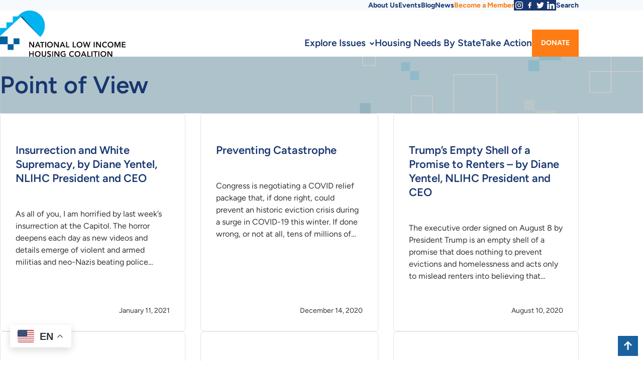

--- FILE ---
content_type: text/html; charset=UTF-8
request_url: https://nlihc.org/resource-type/point-view
body_size: 10819
content:
<!DOCTYPE html>
<html  lang="en" dir="ltr" prefix="og: https://ogp.me/ns#">
  <head>
    <meta charset="utf-8" />
<noscript><style>form.antibot * :not(.antibot-message) { display: none !important; }</style>
</noscript><script async src="/sites/default/files/google_analytics/gtag.js?t910y6"></script>
<script>window.dataLayer = window.dataLayer || [];function gtag(){dataLayer.push(arguments)};gtag("js", new Date());gtag("set", "developer_id.dMDhkMT", true);gtag("config", "UA-53859534-1", {"groups":"default","page_placeholder":"PLACEHOLDER_page_path","allow_ad_personalization_signals":false});</script>
<link rel="canonical" href="https://nlihc.org/resource-type/point-view" />
<meta name="robots" content="index, follow" />
<meta property="og:site_name" content="National Low Income Housing Coalition" />
<meta property="og:type" content="website" />
<meta property="og:url" content="https://nlihc.org/resource-type/point-view" />
<meta property="og:title" content="Point of View" />
<meta property="pin:url" content="https://nlihc.org/resource-type/point-view" />
<meta name="twitter:card" content="summary_large_image" />
<meta name="twitter:site" content="@NLIHC" />
<meta name="twitter:title" content="Point of View" />
<meta name="twitter:creator" content="@NLIHC" />
<meta name="Generator" content="Drupal 10 (https://www.drupal.org)" />
<meta name="MobileOptimized" content="width" />
<meta name="HandheldFriendly" content="true" />
<meta name="viewport" content="width=device-width, initial-scale=1.0" />
<link rel="icon" href="/themes/nlihc/favicon.ico" type="image/png" />

    <title>Point of View | National Low Income Housing Coalition</title>
    <meta name="apple-mobile-web-app-title" content="Point of View | National Low Income Housing Coalition">
    <link rel="preload" href="/themes/nlihc/fonts/Figtree-VariableFont_wght.woff2" as="font" type="font/woff2" crossorigin>
    <link rel="preload" href="/themes/nlihc/fonts/Figtree-Italic-VariableFont_wght.woff2" as="font" type="font/woff2" crossorigin>
    <link rel="stylesheet" media="all" href="/sites/default/files/css/css_z1f2dCPCQQDDOddECX_HBfZFh2-4QvQ8K0mEF1rPL4Q.css?delta=0&amp;language=en&amp;theme=nlihc&amp;include=eJxNiFsOgCAMwC6E7EiGx4ILAwwbKrfXGD_8adqGjJG09ZVqxKqeW8jwc4OXMtUMsY_dsf3SVKYtQOLmHS-i85nJyBTFAt4JmoPwFHhpS4uD8Qb0Piok" />
<link rel="stylesheet" media="all" href="/sites/default/files/css/css_s8SgvXPHpxA8DZrW1iyj4qtAkc7jtKDKhHIDDiVbl88.css?delta=1&amp;language=en&amp;theme=nlihc&amp;include=eJxNiFsOgCAMwC6E7EiGx4ILAwwbKrfXGD_8adqGjJG09ZVqxKqeW8jwc4OXMtUMsY_dsf3SVKYtQOLmHS-i85nJyBTFAt4JmoPwFHhpS4uD8Qb0Piok" />

    
  </head>
  <body class="path-not-frontpage section-taxonomy">
    <a href="#main-content" class="visually-hidden focusable skip-link">Skip to main content</a>
    
      <div class="dialog-off-canvas-main-canvas" data-off-canvas-main-canvas>
    

  
<a name="top" id="top"></a>


  <div class="region-utility">
    <div class="region-utility-inner">
      <nav role="navigation" aria-labelledby="block-utilitymenu-3-menu" id="block-utilitymenu-3" class="block menu--utility-menu">
            
  <h2 class="visually-hidden block__title" id="block-utilitymenu-3-menu">Utility Menu</h2>
  

        
              <ul class="menu menu--top-level">
                    <li class="menu__item">
        <a href="/about" class="menu__link" data-drupal-link-system-path="node/11169">About Us</a>
              </li>
                <li class="menu__item">
        <a href="/events" class="menu__link" data-drupal-link-system-path="node/122856">Events</a>
              </li>
                <li class="menu__item">
        <a href="http://nlihc.wordpress.com/" target="_blank" class="menu__link">Blog</a>
              </li>
                <li class="menu__item">
        <a href="/news" class="menu__link" data-drupal-link-system-path="node/11174">News</a>
              </li>
                <li class="menu__item">
        <a href="https://nlihc.org/membership" class="menu__link">Become a Member</a>
              </li>
                <li class="menu__item">
        <a href="https://www.instagram.com/nlihc/" class="menu__link" target="_blank">Instagram</a>
              </li>
                <li class="menu__item">
        <a href="https://www.facebook.com/NLIHCDC/" class="menu__link" target="_blank">Facebook</a>
              </li>
                <li class="menu__item">
        <a href="https://twitter.com/NLIHC" class="menu__link" target="_blank">Twitter</a>
              </li>
                <li class="menu__item">
        <a href="https://www.linkedin.com/company/national-low-income-housing-coalition/" class="menu__link" target="_blank">LinkedIn</a>
              </li>
                <li class="menu__item">
        <a href="/search" class="menu__link" data-drupal-link-system-path="search">Search</a>
              </li>
        </ul>
  


  </nav>

    </div>
  </div>

<header class="region-header">
	<div class="region-header-inner">
		
        <a class="header-logo-link" href="/" title="Home" rel="home">
      <img class="header-logo" src="/themes/nlihc/logo.svg" alt="National Low Income Housing Coalition" width="250" height="85" />
    </a>
  <div id="block-nlihc-gtranslate" class="block block-nlihc-gtranslate">
  
    
      
<div class="gtranslate_wrapper"></div><script>window.gtranslateSettings = {"switcher_horizontal_position":"left","switcher_vertical_position":"bottom","horizontal_position":"inline","vertical_position":"inline","float_switcher_open_direction":"top","switcher_open_direction":"bottom","default_language":"en","native_language_names":1,"detect_browser_language":0,"add_new_line":1,"select_language_label":"Select Language","flag_size":32,"flag_style":"2d","globe_size":60,"alt_flags":{"en":"usa","pt":"brazil","es":"mexico"},"wrapper_selector":".gtranslate_wrapper","url_structure":"none","custom_domains":null,"languages":["en","ar","zh-CN","fr","es"],"custom_css":""};</script><script>(function(){var js = document.createElement('script');js.setAttribute('src', 'https://cdn.gtranslate.net/widgets/latest/float.js');js.setAttribute('data-gt-orig-url', '/resource-type/point-view');js.setAttribute('data-gt-orig-domain', 'nlihc.org');document.body.appendChild(js);})();</script>
  </div>


		
  <div class="region-navigation-primary">
    
<div class="megamenu-block">
      <nav  class="main navbar navbar-default navbar-we-mega-menu mobile-collapse hover-action menu--main" data-menu-name="main" data-block-theme="nlihc" data-style="Default" data-animation="None" data-delay="" data-duration="" data-autoarrow="" data-alwayshowsubmenu="" data-action="hover" data-mobile-collapse="0">
	<ul  class="we-mega-menu-ul nav nav-tabs">
  <li  class="we-mega-menu-li left dropdown-menu" data-level="0" data-element-type="we-mega-menu-li" description="" data-id="94311a1f-4711-4476-a85a-d8c48e31e908" data-submenu="1" data-hide-sub-when-collapse="" data-group="0" data-class="" data-icon="" data-caption="" data-alignsub="left" data-target="">
      <a class="we-mega-menu-li__link" title="" href="/explore-issues" target="">Explore Issues    </a>
    <div  class="we-mega-menu-submenu meganav" data-element-type="we-mega-menu-submenu" data-submenu-width="" data-class="meganav" style="width: px">
  <div class="we-mega-menu-submenu-inner">
    <div  class="we-mega-menu-row" data-element-type="we-mega-menu-row" data-custom-row="1">
  <div  class="we-mega-menu-col span3" data-element-type="we-mega-menu-col" data-width="3" data-block="policyprorities" data-blocktitle="0" data-hidewhencollapse="" data-class="">
    <div class="type-of-block"><div class="block-inner"><nav role="navigation" aria-labelledby="block-policyprorities-menu" id="block-policyprorities" class="block menu--policy-prorities">
            
  <h2 class="visually-hidden block__title" id="block-policyprorities-menu">Policy Priorities</h2>
  

        
              <ul class="menu menu--top-level">
                    <li class="menu__item">
        <a href="/explore-issues/policy-priorities" class="menu__link" data-drupal-link-system-path="node/11246">Policy Priorities</a>
              </li>
                <li class="menu__item">
        <a href="/explore-issues/projects-campaigns/national-housing-trust-fund" class="menu__link" data-drupal-link-system-path="node/11181">National Housing Trust Fund</a>
              </li>
                <li class="menu__item">
        <a href="/federal-budget-and-spending" class="menu__link" data-drupal-link-system-path="node/11182">Federal Budget &amp; Spending</a>
              </li>
                <li class="menu__item">
        <a href="/explore-issues/policy-priorities/benefit-cuts" class="menu__link" data-drupal-link-system-path="node/11241">Preventing Benefit Cuts</a>
              </li>
                <li class="menu__item">
        <a href="/explore-issues/policy-priorities/fair-housing" class="menu__link" data-drupal-link-system-path="node/11184">Racial Equity &amp; Fair Housing</a>
              </li>
                <li class="menu__item">
        <a href="https://www.nlihc.org/disaster-housing-recovery-research-resilience" class="menu__link">Disaster Housing Recovery</a>
              </li>
                <li class="menu__item">
        <a href="/explore-issues/policy-priorities/housing-and-criminal-justice" class="menu__link" data-drupal-link-system-path="node/11186">Housing &amp; Criminal Justice</a>
              </li>
                <li class="menu__item">
        <a href="/explore-issues/policy-priorities/native-american-housing" class="menu__link" data-drupal-link-system-path="node/11187">Native American Housing</a>
              </li>
                <li class="menu__item">
        <a href="/explore-issues/policy-priorities/rural-housing" class="menu__link" data-drupal-link-system-path="node/11189">Rural Housing</a>
              </li>
                <li class="menu__item">
        <a href="/explore-issues/housing-programs/tax-reform" class="menu__link" data-drupal-link-system-path="node/11208">Housing-Related Tax Credits</a>
              </li>
        </ul>
  


  </nav>
</div></div>

</div>
<div  class="we-mega-menu-col span2" data-element-type="we-mega-menu-col" data-width="2" data-block="projectscampaigns" data-blocktitle="1" data-hidewhencollapse="" data-class="">
    <div class="type-of-block"><div class="block-inner"><h2>Projects & Campaigns</h2><nav role="navigation" aria-labelledby="block-projectscampaigns-menu" id="block-projectscampaigns" class="block menu--projects-campaigns">
            
  <h2 class="visually-hidden block__title" id="block-projectscampaigns-menu">Projects &amp; Campaigns</h2>
  

        
              <ul class="menu menu--top-level">
                    <li class="menu__item">
        <a href="/explore-issues/projects-campaigns" class="menu__link" data-drupal-link-system-path="node/11231">Other Projects &amp; Campaigns</a>
              </li>
                <li class="menu__item">
        <a href="/explore-issues/projects-campaigns/opportunity-starts-home" class="menu__link" data-drupal-link-system-path="node/13661">Opportunity Starts at Home</a>
              </li>
                <li class="menu__item">
        <a href="/disaster-housing-recovery-research-resilience" class="menu__link" data-drupal-link-system-path="node/99906">Disaster Housing Recovery</a>
              </li>
                <li class="menu__item">
        <a href="/explore-issues/projects-campaigns/our-homes-our-votes" class="menu__link" data-drupal-link-system-path="node/11201">Civic Engagement: Our Homes, Our Votes</a>
              </li>
                <li class="menu__item">
        <a href="/housed" title="hoUsed Campaign" class="menu__link" data-drupal-link-system-path="node/123861">HoUSed</a>
              </li>
                <li class="menu__item">
        <a href="/tenant-engagement-and-resources" class="menu__link" data-drupal-link-system-path="node/120906">Tenant Engagement and Resources</a>
              </li>
                <li class="menu__item">
        <a href="/ideas" class="menu__link" data-drupal-link-system-path="node/33561">IDEAS - Racial Equity</a>
              </li>
                <li class="menu__item">
        <a href="/state-and-local-innovation" class="menu__link" data-drupal-link-system-path="node/98616">State and Local Innovation</a>
              </li>
        </ul>
  


  </nav>
</div></div>

</div>
<div  class="we-mega-menu-col span2" data-element-type="we-mega-menu-col" data-width="2" data-block="housingprograms" data-blocktitle="1" data-hidewhencollapse="" data-class="">
    <div class="type-of-block"><div class="block-inner"><h2>Housing Programs</h2><nav role="navigation" aria-labelledby="block-housingprograms-menu" id="block-housingprograms" class="block menu--housing-programs">
            
  <h2 class="visually-hidden block__title" id="block-housingprograms-menu">Housing Programs</h2>
  

        
              <ul class="menu menu--top-level">
                    <li class="menu__item">
        <a href="/explore-issues/housing-programs/public-housing" class="menu__link" data-drupal-link-system-path="node/11204">Public Housing</a>
              </li>
                <li class="menu__item">
        <a href="/explore-issues/housing-programs/vouchers" class="menu__link" data-drupal-link-system-path="node/11205">Housing Choice Vouchers</a>
              </li>
                <li class="menu__item">
        <a href="/explore-issues/housing-programs/project-based-housing" class="menu__link" data-drupal-link-system-path="node/11206">Project-Based Housing</a>
              </li>
                <li class="menu__item">
        <a href="/explore-issues/housing-programs/home-investment-partnerships-program" class="menu__link" data-drupal-link-system-path="node/11207">HOME Investment Partnerships Program</a>
              </li>
                <li class="menu__item">
        <a href="/explore-issues/housing-programs/tax-reform" class="menu__link" data-drupal-link-system-path="node/11208">Housing-Related Tax Credits</a>
              </li>
                <li class="menu__item">
        <a href="/explore-issues/housing-programs/housing-first" class="menu__link" data-drupal-link-system-path="node/36246">Housing First</a>
              </li>
                <li class="menu__item">
        <a href="/explore-issues/projects-campaigns/national-housing-trust-fund" class="menu__link" data-drupal-link-system-path="node/11181">National Housing Trust Fund</a>
              </li>
        </ul>
  


  </nav>
</div></div>

</div>
<div  class="we-mega-menu-col span2" data-element-type="we-mega-menu-col" data-width="2" data-block="publicationsresearch" data-blocktitle="0" data-hidewhencollapse="" data-class="">
    <div class="type-of-block"><div class="block-inner"><nav role="navigation" aria-labelledby="block-publicationsresearch-menu" id="block-publicationsresearch" class="block menu--publications-research">
            
  <h2 class="visually-hidden block__title" id="block-publicationsresearch-menu">Publications &amp; Research</h2>
  

        
              <ul class="menu menu--top-level">
                    <li class="menu__item">
        <a href="/explore-issues/publications-research" class="menu__link" data-drupal-link-system-path="node/11209">Publications &amp; Research</a>
              </li>
                <li class="menu__item">
        <a href="/explore-issues/publications-research/research" class="menu__link" data-drupal-link-system-path="node/11210">Research</a>
              </li>
                <li class="menu__item">
        <a href="/oor" class="menu__link" data-drupal-link-system-path="node/50021">Out of Reach</a>
              </li>
                <li class="menu__item">
        <a href="/gap" class="menu__link" data-drupal-link-system-path="node/11221">The Gap</a>
              </li>
                <li class="menu__item">
        <a href="/explore-issues/publications-research/memo-to-members" class="menu__link" data-drupal-link-system-path="node/11219">Memo to Members and Partners</a>
              </li>
                <li class="menu__item">
        <a href="https://nlihc.org/theconnection" class="menu__link">The Connection</a>
              </li>
                <li class="menu__item">
        <a href="https://nlihc.org/explore-issues/publications-research/advocates-guide" class="menu__link">Advocates’ Guide</a>
              </li>
                <li class="menu__item">
        <a href="/explore-issues/publications-research/tenant-talk" class="menu__link" data-drupal-link-system-path="node/12851">Tenant Talk</a>
              </li>
                <li class="menu__item">
        <a href="https://nlihc.org/coronavirus-and-housing-homelessness" class="menu__link">Coronavirus, Housing, &amp; Homelessness </a>
              </li>
                <li class="menu__item">
        <a href="https://nlihc.org/working-groupcalls" class="menu__link">Working Group/Calls</a>
              </li>
        </ul>
  


  </nav>
</div></div>

</div>
<div  class="we-mega-menu-col span2" data-element-type="we-mega-menu-col" data-width="2" data-block="whywecare" data-blocktitle="1" data-hidewhencollapse="" data-class="">
    <div class="type-of-block"><div class="block-inner"><h2>Why We Care</h2><nav role="navigation" aria-labelledby="block-whywecare-menu" id="block-whywecare" class="block menu--why-we-care">
            
  <h2 class="visually-hidden block__title" id="block-whywecare-menu">Why We Care</h2>
  

        
              <ul class="menu menu--top-level">
                    <li class="menu__item">
        <a href="/explore-issues/why-we-care/problem" class="menu__link" data-drupal-link-system-path="node/11216">The Problem</a>
              </li>
                <li class="menu__item">
        <a href="/explore-issues/why-we-care/solution" class="menu__link" data-drupal-link-system-path="node/11217">The Solution</a>
              </li>
        </ul>
  


  </nav>
</div></div>

</div>

</div>
<div  class="we-mega-menu-row" data-element-type="we-mega-menu-row" data-custom-row="1">
  <div  class="we-mega-menu-col" data-element-type="we-mega-menu-col">
  <ul class="nav nav-tabs subul">
  
</ul>
</div>

</div>
<div  class="we-mega-menu-row" data-element-type="we-mega-menu-row" data-custom-row="1">
  <div  class="we-mega-menu-col" data-element-type="we-mega-menu-col">
  <ul class="nav nav-tabs subul">
  
</ul>
</div>

</div>
<div  class="we-mega-menu-row" data-element-type="we-mega-menu-row" data-custom-row="1">
  <div  class="we-mega-menu-col" data-element-type="we-mega-menu-col">
  <ul class="nav nav-tabs subul">
  
</ul>
</div>

</div>
<div  class="we-mega-menu-row" data-element-type="we-mega-menu-row" data-custom-row="1">
  <div  class="we-mega-menu-col" data-element-type="we-mega-menu-col">
  <ul class="nav nav-tabs subul">
  
</ul>
</div>

</div>

  </div>
</div>
</li><li  class="we-mega-menu-li" data-level="0" data-element-type="we-mega-menu-li" description="" data-id="82697875-0768-45c8-a322-09266b7b3eb0" data-submenu="0" data-hide-sub-when-collapse="" data-group="0" data-class="" data-icon="" data-caption="" data-alignsub="" data-target="">
      <a class="we-mega-menu-li__link" title="" href="/housing-needs-by-state" target="">Housing Needs By State    </a>
    
</li><li  class="we-mega-menu-li" data-level="0" data-element-type="we-mega-menu-li" description="" data-id="71b51951-9652-44da-8e3c-1b27f34a5241" data-submenu="0" data-hide-sub-when-collapse="" data-group="0" data-class="" data-icon="" data-caption="" data-alignsub="" data-target="">
      <a class="we-mega-menu-li__link" title="" href="/take-action" target="">Take Action    </a>
    
</li><li  class="we-mega-menu-li button" data-level="0" data-element-type="we-mega-menu-li" description="" data-id="e735e6e9-f96b-4e82-b227-49d80b74b95c" data-submenu="0" data-hide-sub-when-collapse="" data-group="0" data-class="button" data-icon="" data-caption="" data-alignsub="" data-target="">
      <a class="we-mega-menu-li__link" title="" href="https://nlihc.org/donate" target="">Donate    </a>
    
</li>
</ul>
</nav>
  </div>

  </div>

		<button class="navigation-toggle" aria-controls="navigation-mobile">Menu</button>
	</div>
</div>


  <div id="navigation-mobile" class="region-navigation-mobile">
    
<div class="megamenu-block">
      <nav  class="mobile-navigation navbar navbar-default navbar-we-mega-menu mobile-collapse click-action menu--main" data-menu-name="mobile-navigation" data-block-theme="nlihc" data-style="Default" data-animation="None" data-delay="" data-duration="" data-autoarrow="" data-alwayshowsubmenu="1" data-action="clicked" data-mobile-collapse="1">
	<ul  class="we-mega-menu-ul nav nav-tabs">
  <li  class="we-mega-menu-li dropdown-menu" data-level="0" data-element-type="we-mega-menu-li" description="" data-id="e2fca51a-3c6b-432e-bd6b-caa0e4001c64" data-submenu="1" data-hide-sub-when-collapse="" data-group="0" data-class="" data-icon="" data-caption="" data-alignsub="" data-target="">
      <a class="we-mega-menu-li__link" title="" href="/explore-issues" target="">Explore Issues    </a>
    <div  class="we-mega-menu-submenu" data-element-type="we-mega-menu-submenu" data-submenu-width="" data-class="" style="width: px">
  <div class="we-mega-menu-submenu-inner">
    <div  class="we-mega-menu-row" data-element-type="we-mega-menu-row" data-custom-row="1">
  <div  class="we-mega-menu-col span12" data-element-type="we-mega-menu-col" data-width="12" data-block="policyprioritiessidebar" data-blocktitle="0" data-hidewhencollapse="" data-class="">
    <div class="type-of-block"><div class="block-inner"><nav role="navigation" aria-labelledby="block-policyprioritiessidebar-menu" id="block-policyprioritiessidebar" class="block menu--policy-priorities-sidebar">
            
  <h2 class="visually-hidden block__title" id="block-policyprioritiessidebar-menu">Policy Priorities</h2>
  

        
              <ul class="menu menu--top-level">
                    <li class="menu__item">
        <a href="/explore-issues/policy-priorities" class="menu__link" data-drupal-link-system-path="node/11246">Policy Priorities</a>
              </li>
                <li class="menu__item menu__item--collapsed">
        <a href="/explore-issues/projects-campaigns/national-housing-trust-fund" class="menu__link" data-drupal-link-system-path="node/11181">National Housing Trust Fund</a>
              </li>
                <li class="menu__item">
        <a href="/federal-budget-and-spending" class="menu__link" data-drupal-link-system-path="node/11182">Federal Budget &amp; Spending</a>
              </li>
                <li class="menu__item">
        <a href="/explore-issues/policy-priorities/benefit-cuts" class="menu__link" data-drupal-link-system-path="node/11241">Preventing Benefit Cuts</a>
              </li>
                <li class="menu__item menu__item--collapsed">
        <a href="/explore-issues/policy-priorities/fair-housing" class="menu__link" data-drupal-link-system-path="node/11184">Fair Housing</a>
              </li>
                <li class="menu__item">
        <a href="/explore-issues/policy-priorities/housing-and-criminal-justice" class="menu__link" data-drupal-link-system-path="node/11186">Housing &amp; Criminal Justice</a>
              </li>
                <li class="menu__item">
        <a href="/explore-issues/policy-priorities/native-american-housing" class="menu__link" data-drupal-link-system-path="node/11187">Native American Housing</a>
              </li>
                <li class="menu__item">
        <a href="/explore-issues/policy-priorities/rural-housing" class="menu__link" data-drupal-link-system-path="node/11189">Rural Housing</a>
              </li>
                <li class="menu__item">
        <a href="/explore-issues/housing-programs/tax-reform" class="menu__link" data-drupal-link-system-path="node/11208">Housing-Related Tax Credits</a>
              </li>
        </ul>
  


  </nav>
</div></div>

</div>

</div>
<div  class="we-mega-menu-row" data-element-type="we-mega-menu-row" data-custom-row="1">
  <div  class="we-mega-menu-col span12" data-element-type="we-mega-menu-col" data-width="12" data-block="projectscampaignssidebar" data-blocktitle="0" data-hidewhencollapse="" data-class="">
    <div class="type-of-block"><div class="block-inner"><nav role="navigation" aria-labelledby="block-projectscampaignssidebar-menu" id="block-projectscampaignssidebar" class="block menu--projects-campaigns-sidebar">
      
  <h2 id="block-projectscampaignssidebar-menu" class="block__title">Projects &amp; Campaigns</h2>
  

        
              <ul class="menu menu--top-level">
                    <li class="menu__item menu__item--collapsed">
        <a href="/explore-issues/projects-campaigns/national-housing-trust-fund" class="menu__link" data-drupal-link-system-path="node/11181">National Housing Trust Fund</a>
              </li>
                <li class="menu__item">
        <a href="/housing-trust-fund-project" class="menu__link" data-drupal-link-system-path="node/126456">Housing Trust Fund Project</a>
              </li>
                <li class="menu__item">
        <a href="/explore-issues/projects-campaigns/state-partner-project" class="menu__link" data-drupal-link-system-path="node/11194">State &amp; Tribal Partners</a>
              </li>
                <li class="menu__item menu__item--collapsed">
        <a href="/explore-issues/projects-campaigns/campaign-housing-and-community-development-funding" class="menu__link" data-drupal-link-system-path="node/11195">Campaign for Housing and Community Development Funding</a>
              </li>
                <li class="menu__item">
        <a href="/explore-issues/projects-campaigns/opportunity-starts-home" class="menu__link" data-drupal-link-system-path="node/13661">Opportunity Starts at Home</a>
              </li>
                <li class="menu__item">
        <a href="/explore-issues/projects-campaigns/our-homes-our-votes" class="menu__link" data-drupal-link-system-path="node/11201">Civic Engagement: Our Homes, Our Votes</a>
              </li>
                <li class="menu__item">
        <a href="/housed" title="hoUsed Campaign" class="menu__link" data-drupal-link-system-path="node/123861">HoUSed</a>
              </li>
                <li class="menu__item">
        <a href="https://www.nlihc.org/ideas" class="menu__link">IDEAS</a>
              </li>
                <li class="menu__item">
        <a href="https://nlihc.org/state-and-local-innovation" class="menu__link">State and Local Innovation</a>
              </li>
        </ul>
  


  </nav>
</div></div>

</div>

</div>
<div  class="we-mega-menu-row" data-element-type="we-mega-menu-row" data-custom-row="1">
  <div  class="we-mega-menu-col span12" data-element-type="we-mega-menu-col" data-width="12" data-block="housingprograms" data-blocktitle="1" data-hidewhencollapse="" data-class="">
    <div class="type-of-block"><div class="block-inner"><h2>Housing Programs</h2><nav role="navigation" aria-labelledby="block-housingprograms-menu" id="block-housingprograms" class="block menu--housing-programs">
            
  <h2 class="visually-hidden block__title" id="block-housingprograms-menu">Housing Programs</h2>
  

        
              <ul class="menu menu--top-level">
                    <li class="menu__item">
        <a href="/explore-issues/housing-programs/public-housing" class="menu__link" data-drupal-link-system-path="node/11204">Public Housing</a>
              </li>
                <li class="menu__item">
        <a href="/explore-issues/housing-programs/vouchers" class="menu__link" data-drupal-link-system-path="node/11205">Housing Choice Vouchers</a>
              </li>
                <li class="menu__item">
        <a href="/explore-issues/housing-programs/project-based-housing" class="menu__link" data-drupal-link-system-path="node/11206">Project-Based Housing</a>
              </li>
                <li class="menu__item">
        <a href="/explore-issues/housing-programs/home-investment-partnerships-program" class="menu__link" data-drupal-link-system-path="node/11207">HOME Investment Partnerships Program</a>
              </li>
                <li class="menu__item">
        <a href="/explore-issues/housing-programs/tax-reform" class="menu__link" data-drupal-link-system-path="node/11208">Housing-Related Tax Credits</a>
              </li>
                <li class="menu__item">
        <a href="/explore-issues/housing-programs/housing-first" class="menu__link" data-drupal-link-system-path="node/36246">Housing First</a>
              </li>
                <li class="menu__item">
        <a href="/explore-issues/projects-campaigns/national-housing-trust-fund" class="menu__link" data-drupal-link-system-path="node/11181">National Housing Trust Fund</a>
              </li>
        </ul>
  


  </nav>
</div></div>

</div>

</div>
<div  class="we-mega-menu-row" data-element-type="we-mega-menu-row" data-custom-row="1">
  <div  class="we-mega-menu-col span12" data-element-type="we-mega-menu-col" data-width="12" data-block="publicationsresearchmobile" data-blocktitle="0" data-hidewhencollapse="" data-class="">
    <div class="type-of-block"><div class="block-inner"><nav role="navigation" aria-labelledby="block-publicationsresearchmobile-menu" id="block-publicationsresearchmobile" class="block menu--publications-research-mobil">
            
  <h2 class="visually-hidden block__title" id="block-publicationsresearchmobile-menu">Publications &amp; Research Mobile</h2>
  

        
              <ul class="menu menu--top-level">
                    <li class="menu__item">
        <a href="/explore-issues/publications-research" class="menu__link" data-drupal-link-system-path="node/11209">Publications &amp; Research</a>
              </li>
                <li class="menu__item menu__item--collapsed">
        <a href="/explore-issues/publications-research/research" class="menu__link" data-drupal-link-system-path="node/11210">Research</a>
              </li>
                <li class="menu__item">
        <a href="https://reports.nlihc.org/oor" target="_blank" class="menu__link">Out of Reach</a>
              </li>
                <li class="menu__item">
        <a href="https://reports.nlihc.org/gap" target="_blank" class="menu__link">The Gap</a>
              </li>
                <li class="menu__item">
        <a href="/explore-issues/publications-research/memo-to-members" class="menu__link" data-drupal-link-system-path="node/11219">Memo to Members and Partners</a>
              </li>
                <li class="menu__item">
        <a href="/explore-issues/publications-research/tenant-talk" class="menu__link" data-drupal-link-system-path="node/12851">Tenant Talk</a>
              </li>
        </ul>
  


  </nav>
</div></div>

</div>

</div>
<div  class="we-mega-menu-row" data-element-type="we-mega-menu-row" data-custom-row="1">
  <div  class="we-mega-menu-col span12" data-element-type="we-mega-menu-col" data-width="12" data-block="whywecare" data-blocktitle="1" data-hidewhencollapse="" data-class="">
    <div class="type-of-block"><div class="block-inner"><h2>Why We Care</h2><nav role="navigation" aria-labelledby="block-whywecare-menu" id="block-whywecare" class="block menu--why-we-care">
            
  <h2 class="visually-hidden block__title" id="block-whywecare-menu">Why We Care</h2>
  

        
              <ul class="menu menu--top-level">
                    <li class="menu__item">
        <a href="/explore-issues/why-we-care/problem" class="menu__link" data-drupal-link-system-path="node/11216">The Problem</a>
              </li>
                <li class="menu__item">
        <a href="/explore-issues/why-we-care/solution" class="menu__link" data-drupal-link-system-path="node/11217">The Solution</a>
              </li>
        </ul>
  


  </nav>
</div></div>

</div>

</div>

  </div>
</div>
</li><li  class="we-mega-menu-li" data-level="0" data-element-type="we-mega-menu-li" description="COVID-19 &amp; Housing/Homelessness" data-id="1b0750d9-714a-45c1-9898-4536d68c9c5c" data-submenu="0" data-hide-sub-when-collapse="" data-group="0" data-class="" data-icon="" data-caption="" data-alignsub="" data-target="">
      <a class="we-mega-menu-li__link" title="" href="/housed" target="">HoUSed    </a>
    
</li><li  class="we-mega-menu-li" data-level="0" data-element-type="we-mega-menu-li" description="" data-id="e5641302-5e84-41d7-8d7e-4138d8cd3dfa" data-submenu="0" data-hide-sub-when-collapse="" data-group="0" data-class="" data-icon="" data-caption="" data-alignsub="" data-target="">
      <a class="we-mega-menu-li__link" title="" href="/housing-needs-by-state" target="">Housing Needs By State    </a>
    
</li><li  class="we-mega-menu-li" data-level="0" data-element-type="we-mega-menu-li" description="" data-id="90ffc32d-c3f1-42ee-b592-1cb54877ebc4" data-submenu="0" data-hide-sub-when-collapse="" data-group="0" data-class="" data-icon="" data-caption="" data-alignsub="" data-target="">
      <a class="we-mega-menu-li__link" title="" href="/take-action" target="">Take Action    </a>
    
</li><li  class="we-mega-menu-li button" data-level="0" data-element-type="we-mega-menu-li" description="" data-id="63c71300-4ab9-4f63-85f4-8b9318faa2db" data-submenu="0" data-hide-sub-when-collapse="" data-group="0" data-class="button" data-icon="" data-caption="" data-alignsub="" data-target="">
      <a class="we-mega-menu-li__link" title="" href="/membership" target="">Become a Member    </a>
    
</li><li  class="we-mega-menu-li dropdown-menu" data-level="0" data-element-type="we-mega-menu-li" description="" data-id="8ffa3f53-c0cd-4bf0-bdaf-56fdfb87da27" data-submenu="1" data-hide-sub-when-collapse="" data-group="0" data-class="" data-icon="" data-caption="" data-alignsub="" data-target="">
      <a class="we-mega-menu-li__link" title="" href="/about" target="">About Us    </a>
    <div  class="we-mega-menu-submenu" data-element-type="we-mega-menu-submenu" data-submenu-width="" data-class="" style="width: px">
  <div class="we-mega-menu-submenu-inner">
    <div  class="we-mega-menu-row" data-element-type="we-mega-menu-row" data-custom-row="1">
  <div  class="we-mega-menu-col span12" data-element-type="we-mega-menu-col" data-width="12" data-block="mobileaboutus" data-blocktitle="0" data-hidewhencollapse="" data-class="">
    <div class="type-of-block"><div class="block-inner"><nav role="navigation" aria-labelledby="block-mobileaboutus-menu" id="block-mobileaboutus" class="block menu--mobile-about-us">
            
  <h2 class="visually-hidden block__title" id="block-mobileaboutus-menu">Mobile About Us</h2>
  

        
              <ul class="menu menu--top-level">
                    <li class="menu__item">
        <a href="/about/contact" class="menu__link" data-drupal-link-system-path="node/11236">Contact</a>
              </li>
                <li class="menu__item">
        <a href="https://nlihc.org/about/nlihc-board" class="menu__link">Board of Directors</a>
              </li>
                <li class="menu__item">
        <a href="/major-donors" class="menu__link">Major Donors</a>
              </li>
                <li class="menu__item">
        <a href="/special-members" class="menu__link">Special Members</a>
              </li>
                <li class="menu__item">
        <a href="/about/opportunities" class="menu__link" data-drupal-link-system-path="node/7160">Job Opportunities</a>
              </li>
                <li class="menu__item">
        <a href="/about/history" class="menu__link" data-drupal-link-system-path="node/8">History</a>
              </li>
        </ul>
  


  </nav>
</div></div>

</div>

</div>

  </div>
</div>
</li>
</ul>
</nav>
  </div>
<nav role="navigation" aria-labelledby="block-mobileutilitynavigation-menu" id="block-mobileutilitynavigation" class="block menu--mobile-utility-navigation">
            
  <h2 class="visually-hidden block__title" id="block-mobileutilitynavigation-menu">Mobile Utility Navigation</h2>
  

        
              <ul class="menu menu--top-level">
                    <li class="menu__item">
        <a href="/webinars-events" class="menu__link" data-drupal-link-system-path="node/11170">Webinars &amp; Events</a>
              </li>
                <li class="menu__item">
        <a href="http://nlihc.wordpress.com/" target="_blank" class="menu__link">Blog</a>
              </li>
                <li class="menu__item">
        <a href="/news" class="menu__link" data-drupal-link-system-path="node/11174">News</a>
              </li>
                <li class="menu__item">
        <a href="/search" class="menu__link" data-drupal-link-system-path="search">Search</a>
              </li>
                <li class="menu__item">
        <a href="https://www.facebook.com/NLIHCDC/" class="menu__link" target="_blank">Facebook</a>
              </li>
                <li class="menu__item">
        <a href="https://www.instagram.com/nlihc/" class="menu__link" target="_blank">Instagram</a>
              </li>
                <li class="menu__item">
        <a href="https://x.com/NLIHC" class="menu__link" target="_blank">X</a>
              </li>
                <li class="menu__item">
        <a href="https://www.linkedin.com/company/national-low-income-housing-coalition/" class="menu__link" target="_blank">LinkedIn</a>
              </li>
        </ul>
  


  </nav>

  </div>



  <div class="page-hero page-hero--bg-default" >
    <div class="page-hero__content container">
          

      <div class="page-hero__body">
                <div class="page-hero__text">
          <h1 class="page-hero__title">Point of View</h1>
                            </div>
      </div>
    </div>
  </div>


<main id="main-content" class="main-container ">

    
  
  <div class="region-content">
    <div data-drupal-messages-fallback class="hidden"></div><div class="views-element-container"><div class="invade-hero js-view-dom-id-62de92bc6494ab9680365ed684d1c71c0b9b7d21280ba2e6036ebe2b93c9f825 view-taxonomy-term">
  
  
  

      <div class="view__header">
      <div>
  
    
  
</div>

    </div>
  
  
  

    <div class="views-content views-view-grid horizontal cols-3 clearfix">
            <div class="row row-eq-height">
                  <div class="col-md-4 col-sm-12 views-col col-1"><div class="grid-attachment-item feature-item">
  <article class="feature">
    
    <div class="feature__body boxed boxed--border">
      <h4><a href="/resource/insurrection-and-white-supremacy-diane-yentel-nlihc-president-and-ceo" hreflang="en">Insurrection and White Supremacy, by Diane Yentel, NLIHC President and CEO</a></h4>
      <div class="feature__meta">
       <p class="excerpt">As all of you, I am horrified by last week’s insurrection at the Capitol. The horror deepens each day as new videos and details emerge of violent and armed militias and neo-Nazis beating police…</p>
      <span class="date"> <time datetime="2021-01-11T11:07:17-05:00">January 11, 2021</time>
</span>
      </div>
    </div>
  </article>
</div></div>
                  <div class="col-md-4 col-sm-12 views-col col-2"><div class="grid-attachment-item feature-item">
  <article class="feature">
    
    <div class="feature__body boxed boxed--border">
      <h4><a href="/resource/preventing-catastrophe" hreflang="en">Preventing Catastrophe</a></h4>
      <div class="feature__meta">
       <p class="excerpt">Congress is negotiating a COVID relief package that, if done right, could prevent an historic eviction crisis during a surge in COVID-19 this winter. If done wrong, or not at all, tens of millions of…</p>
      <span class="date"> <time datetime="2020-12-14T11:49:06-05:00">December 14, 2020</time>
</span>
      </div>
    </div>
  </article>
</div></div>
                  <div class="col-md-4 col-sm-12 views-col col-3"><div class="grid-attachment-item feature-item">
  <article class="feature">
    
    <div class="feature__body boxed boxed--border">
      <h4><a href="/resource/trumps-empty-shell-promise-renters-diane-yentel-nlihc-president-and-ceo" hreflang="en">Trump’s Empty Shell of a Promise to Renters – by Diane Yentel, NLIHC President and CEO</a></h4>
      <div class="feature__meta">
       <p class="excerpt">The executive order signed on August 8 by President Trump is an empty shell of a promise that does nothing to prevent evictions and homelessness and acts only to mislead renters into believing that…</p>
      <span class="date"> <time datetime="2020-08-10T11:47:48-04:00">August 10, 2020</time>
</span>
      </div>
    </div>
  </article>
</div></div>
              </div>
          <div class="row row-eq-height">
                  <div class="col-md-4 col-sm-12 views-col col-1"><div class="grid-attachment-item feature-item">
  <article class="feature">
    
    <div class="feature__body boxed boxed--border">
      <h4><a href="/resource/point-view-were-running-out-time-diane-yentel-nlihc-president-and-ceo" hreflang="en">Point of View: We’re Running Out of Time – By Diane Yentel, NLIHC President and CEO</a></h4>
      <div class="feature__meta">
       <p class="excerpt">Congress returns to work today, with very little time left to negotiate and enact the next coronavirus emergency spending bill. Without a significant and sustained federal intervention, between 19…</p>
      <span class="date"> <time datetime="2020-07-20T10:33:44-04:00">July 20, 2020</time>
</span>
      </div>
    </div>
  </article>
</div></div>
                  <div class="col-md-4 col-sm-12 views-col col-2"><div class="grid-attachment-item feature-item">
  <article class="feature">
    
    <div class="feature__body boxed boxed--border">
      <h4><a href="/resource/housing-justice-racial-justice-diane-yentel-nlihc-president-and-ceo" hreflang="en">Housing Justice is Racial Justice – by Diane Yentel, NLIHC President and CEO</a></h4>
      <div class="feature__meta">
       <p class="excerpt">This is an extraordinarily challenging time: police killings of Black men and women;&nbsp;a global pandemic disproportionately harming and killing people of color; Depression-era unemployment levels…</p>
      <span class="date"> <time datetime="2020-06-08T11:24:40-04:00">June 8, 2020</time>
</span>
      </div>
    </div>
  </article>
</div></div>
                  <div class="col-md-4 col-sm-12 views-col col-3"><div class="grid-attachment-item feature-item">
  <article class="feature">
    
    <div class="feature__body boxed boxed--border">
      <h4><a href="/resource/rent-due-diane-yentel-nlihc-president-and-ceo" hreflang="en">Rent is Due – by Diane Yentel, NLIHC President and CEO</a></h4>
      <div class="feature__meta">
       <p class="excerpt">Rent is due today, and millions of people in America can’t afford to pay. Without a significant federal intervention, a wave of evictions and a spike in homelessness will devastate individuals,…</p>
      <span class="date"> <time datetime="2020-06-01T08:12:37-04:00">June 1, 2020</time>
</span>
      </div>
    </div>
  </article>
</div></div>
              </div>
          <div class="row row-eq-height">
                  <div class="col-md-4 col-sm-12 views-col col-1"><div class="grid-attachment-item feature-item">
  <article class="feature">
    
    <div class="feature__body boxed boxed--border">
      <h4><a href="/resource/we-have-work-do" hreflang="en">We Have Work to Do</a></h4>
      <div class="feature__meta">
       <p class="excerpt">It has been a terrible week in our country. Many of us are reeling from the horror and heartbreak of the brutal killings of George Floyd and Breonna Taylor. I join the demand for the police…</p>
      <span class="date"> <time datetime="2020-05-30T13:07:56-04:00">May 30, 2020</time>
</span>
      </div>
    </div>
  </article>
</div></div>
                  <div class="col-md-4 col-sm-12 views-col col-2"><div class="grid-attachment-item feature-item">
  <article class="feature">
    
    <div class="feature__body boxed boxed--border">
      <h4><a href="/resource/end-beginning-diane-yentel-nlihc-president-and-ceo" hreflang="en">The End of the Beginning – by Diane Yentel, NLIHC President and CEO</a></h4>
      <div class="feature__meta">
       <p class="excerpt">During this extraordinary and challenging time, I have been awed and inspired by so many of you – by your perseverance, advocacy, creativity and commitment. Many of you are frontline workers, working…</p>
      <span class="date"> <time datetime="2020-03-30T11:28:46-04:00">March 30, 2020</time>
</span>
      </div>
    </div>
  </article>
</div></div>
                  <div class="col-md-4 col-sm-12 views-col col-3"><div class="grid-attachment-item feature-item">
  <article class="feature">
    
    <div class="feature__body boxed boxed--border">
      <h4><a href="/resource/housing-health-care-diane-yentel-nlihc-president-and-ceo" hreflang="en">Housing is Health Care – by Diane Yentel, NLIHC President and CEO</a></h4>
      <div class="feature__meta">
       <p class="excerpt">Congress is about to pass an emergency spending bill that neglects the urgent needs of people experiencing homelessness, a glaring and appalling oversight. People experiencing homelessness are at…</p>
      <span class="date"> <time datetime="2020-03-16T09:13:44-04:00">March 16, 2020</time>
</span>
      </div>
    </div>
  </article>
</div></div>
              </div>
          <div class="row row-eq-height">
                  <div class="col-md-4 col-sm-12 views-col col-1"><div class="grid-attachment-item feature-item">
  <article class="feature">
    
    <div class="feature__body boxed boxed--border">
      <h4><a href="/resource/point-view-dissatisfied-nlihc-president-and-ceo-diane-yentel" hreflang="en">Point of View: Dissatisfied – by NLIHC President and CEO Diane Yentel</a></h4>
      <div class="feature__meta">
       <p class="excerpt">Yesterday we as a nation honored Dr. Martin Luther King, Jr. As I do every year, I reflected on his work, his words, and what they require of us. What better way to honor Dr. King than continuing his…</p>
      <span class="date"> <time datetime="2020-01-21T11:54:01-05:00">January 21, 2020</time>
</span>
      </div>
    </div>
  </article>
</div></div>
                  <div class="col-md-4 col-sm-12 views-col col-2"><div class="grid-attachment-item feature-item">
  <article class="feature">
    
    <div class="feature__body boxed boxed--border">
      <h4><a href="/resource/point-view-diane-yentel-remembering-shauna-sorrells" hreflang="en">Point of View by Diane Yentel: Remembering Shauna Sorrells</a></h4>
      <div class="feature__meta">
       <p class="excerpt">Shauna Sorrells, a dedicated member of NLIHC’s board of directors, a lifelong houser and a dear friend of mine, died suddenly this month at age 47. We will honor her with the Brooke Award at NLIHC’s…</p>
      <span class="date"> <time datetime="2019-10-28T11:53:13-04:00">October 28, 2019</time>
</span>
      </div>
    </div>
  </article>
</div></div>
                  <div class="col-md-4 col-sm-12 views-col col-3"><div class="grid-attachment-item feature-item">
  <article class="feature">
    
    <div class="feature__body boxed boxed--border">
      <h4><a href="/resource/point-view-disaster-disparities-diane-yentel-nlihc-president-and-ceo" hreflang="en">Point of View: Disaster Disparities – by Diane Yentel, NLIHC President and CEO</a></h4>
      <div class="feature__meta">
       <p class="excerpt">Another massive hurricane is approaching Florida, Georgia and South Carolina, and, as always, the lowest-income people in&nbsp;the hurricane’s path&nbsp;will be hardest hit. Deeply poor households…</p>
      <span class="date"> <time datetime="2019-09-03T11:47:49-04:00">September 3, 2019</time>
</span>
      </div>
    </div>
  </article>
</div></div>
              </div>
      </div>

      <nav class="pager" role="navigation" aria-labelledby="pagination-heading">
    <h4 id="pagination-heading" class="visually-hidden">Pagination</h4>
    <ul class="pager__items js-pager__items">
                                                        <li class="pager__item is-active">
                                          <a href="?page=0" title="Current page" aria-current="page">
            <span class="visually-hidden">
              Current page
            </span>1</a>
        </li>
              <li class="pager__item">
                                          <a href="?page=1" title="Go to page 2">
            <span class="visually-hidden">
              Page
            </span>2</a>
        </li>
              <li class="pager__item">
                                          <a href="?page=2" title="Go to page 3">
            <span class="visually-hidden">
              Page
            </span>3</a>
        </li>
              <li class="pager__item">
                                          <a href="?page=3" title="Go to page 4">
            <span class="visually-hidden">
              Page
            </span>4</a>
        </li>
                                      <li class="pager__item pager__item--next">
          <a href="?page=1" title="Go to next page" rel="next">
            <span class="visually-hidden">Next page</span>
            <span aria-hidden="true">››</span>
          </a>
        </li>
                          <li class="pager__item pager__item--last">
          <a href="?page=3" title="Go to last page">
            <span class="visually-hidden">Last page</span>
            <span aria-hidden="true">Last »</span>
          </a>
        </li>
          </ul>
  </nav>


  
  

  
  
</div>
</div>

  </div>

  

</main>

<footer class="region-footer">
	<div class="region-footer-inner">
    <div class="region-footer-top">
        <div class="region-footer-first">
          <a class="footer-logo-link" href="/" rel="home">
      <img class="footer-logo" src="/themes/nlihc/logo-reversed.svg" alt="National Low Income Housing Coalition" width="310" height="104" loading="lazy" />
    </a>
  <div id="block-nlihc-footermissionstatement" class="block block-nlihc-footermissionstatement">
  
    
      
  <p><span style="white-space:pre-wrap;">The National Low Income Housing Coalition is dedicated to achieving racially and socially equitable public policy that ensures people with the lowest incomes have quality homes that are accessible and affordable in communities of their choice.</span></p>

  </div>

  </div>

        <div class="region-footer-second">
    <div id="block-nlihc-footergetnewsupdates" class="block block-nlihc-footergetnewsupdates">
  
      <h2 class="block__title">Get News Updates</h2>
    
      
  <p>The latest advocacy updates, delivered to your inbox.</p><p><a class="button--primary" href="https://nlihc.us4.list-manage.com/subscribe?u=e702259618becdc3f0451bd5d&amp;id=e090383b5e">Sign Up</a></p>

  </div>
<div id="block-nlihc-footercontactus" class="block block-nlihc-footercontactus">
  
      <h2 class="block__title">Contact Us</h2>
    
      
  <p><a class="button--primary" href="/contact">Get in Touch</a></p>

  </div>
<nav role="navigation" aria-labelledby="block-nlihc-social-menu" id="block-nlihc-social" class="block menu--social">
      
  <h2 id="block-nlihc-social-menu" class="block__title">Follow Us</h2>
  

        
        <ul class="menu">
                              <li class="menu__item">
          <a class="menu__link" href="https://www.facebook.com/NLIHCDC/"><svg xmlns="http://www.w3.org/2000/svg" viewBox="0 0 44 44"><path d="M19.7 23.2h-2.4c-.4 0-.5-.1-.5-.5v-2.9c0-.4.1-.5.5-.5h2.4v-2.1c0-.9.2-1.9.7-2.7.5-.8 1.2-1.5 2.1-1.8.6-.2 1.2-.3 1.8-.3h2.4c.3 0 .5.2.5.5v2.7c0 .3-.1.5-.5.5h-2.3c-.1 0-.2.1-.3.2 0 0-.2.2-.2.3v2.6h2.8c.4 0 .5.1.5.5v2.9c0 .4-.1.5-.5.5h-2.8v7.8c0 .4-.1.5-.5.5h-3c-.4 0-.5-.1-.5-.5v-7.8Z"/></svg></a>
        </li>
                                    <li class="menu__item">
          <a class="menu__link" href="https://www.linkedin.com/company/national-low-income-housing-coalition/"><svg xmlns="http://www.w3.org/2000/svg" id="Layer_1" version="1.1" viewBox="0 0 44 44"><defs><clipPath id="clippath"><path d="M12 12h20v20H12z" class="st0"/></clipPath><style>.st0{fill:none}.st1{clip-path:url(#clippath)}</style></defs><path d="M30 12H14c-1.1 0-2 .9-2 2v16c0 1.1.9 2 2 2h16c1.1 0 2-.9 2-2V14c0-1.1-.9-2-2-2ZM18 29h-3v-9h3v9Zm-1.5-10.7c-1 0-1.8-.8-1.8-1.8s.8-1.8 1.8-1.8 1.8.8 1.8 1.8-.8 1.8-1.8 1.8ZM29 29h-3v-5.3c0-.8-.7-1.5-1.5-1.5s-1.5.7-1.5 1.5V29h-3v-9h3v1.2c.5-.8 1.6-1.4 2.5-1.4 1.9 0 3.5 1.6 3.5 3.5V29Z" class="st1"/></svg></a>
        </li>
                                    <li class="menu__item">
          <a class="menu__link" href="https://bsky.app/profile/nlihc.org"><svg xmlns="http://www.w3.org/2000/svg" viewBox="0 0 44 44"><path d="M16.6 14.8c2.2 1.6 4.5 5 5.4 6.7.9-1.8 3.2-5.1 5.4-6.7 1.6-1.2 4.1-2.1 4.1.8s-.3 4.9-.5 5.6c-.7 2.4-3.1 3-5.3 2.7 3.8.7 4.8 2.8 2.7 5-4 4.1-5.8-1-6.2-2.4 0-.2-.1-.4-.1-.3l-.1.3c-.4 1.3-2.2 6.5-6.2 2.4-2.1-2.2-1.1-4.3 2.7-5-2.2.4-4.7-.2-5.3-2.7-.2-.7-.5-5-.5-5.6 0-2.9 2.5-2 4.1-.8Z"/></svg></a>
        </li>
                                    <li class="menu__item">
          <a class="menu__link" href="https://x.com/NLIHC"><svg xmlns="http://www.w3.org/2000/svg" viewBox="0 0 44 44"><path d="m24 20.7 6.6-7.5h-2.2L23 19.3l-4.3-6.1H13l6.8 9.7-6.9 7.8h2.2l5.7-6.4 4.5 6.4H31l-7-10Zm-6.2-5.8L28 29.2h-1.7L16.1 14.9h1.7Z"/></svg></a>
        </li>
                                    <li class="menu__item">
          <a class="menu__link" href="https://www.youtube.com/@nlihcorganization2124"><svg xmlns="http://www.w3.org/2000/svg" viewBox="0 0 44 44"><path d="M32.8 16.6c-.1-.5-.4-.9-.7-1.3-.4-.3-.8-.6-1.3-.7-1.8-.5-8.9-.5-8.9-.5s-7.1 0-8.9.5c-.5.1-.9.4-1.3.7-.3.4-.6.8-.7 1.3-.3 1.8-.5 3.6-.5 5.4 0 1.8.1 3.6.5 5.4.1.5.4.9.7 1.3s.8.6 1.3.7c1.8.5 8.9.5 8.9.5s7.1 0 8.9-.5c.5-.1.9-.4 1.3-.7.3-.3.6-.8.7-1.3.3-1.8.5-3.6.5-5.4 0-1.8-.1-3.7-.5-5.5Zm-13.1 8.8v-6.8l5.9 3.4-5.9 3.4Z"/></svg></a>
        </li>
              </ul>
  


  </nav>

  </div>

        <div class="region-footer-third">
    <div id="block-nlihc-footersupportourwork" class="block block-nlihc-footersupportourwork">
  
      <h2 class="block__title">Help us do more!</h2>
    
      
  <p>Support socially just housing policy.</p><p><a class="button--secondary" href="/node/11172" data-entity-type="node" data-entity-uuid="911f289b-bc5c-4fb7-b725-a5894b250415" data-entity-substitution="canonical">Donate</a></p>

  </div>

  </div>

    </div>
      <div class="region-site-info">
    <nav role="navigation" aria-labelledby="block-nlihc-footer-menu" id="block-nlihc-footer" class="block menu--footer">
            
  <h2 class="visually-hidden block__title" id="block-nlihc-footer-menu">Footer</h2>
  

        
              <ul class="menu menu--top-level">
                    <li class="menu__item">
        <a href="/privacy-policy" class="menu__link" data-drupal-link-system-path="node/1">Privacy Statement</a>
              </li>
                <li class="menu__item">
        <a href="/terms-of-use" class="menu__link" data-drupal-link-system-path="node/4">Terms of Use</a>
              </li>
        </ul>
  


  </nav>

  </div>

	</div>
</footer>


  </div>

    
    <script type="application/json" data-drupal-selector="drupal-settings-json">{"path":{"baseUrl":"\/","pathPrefix":"","currentPath":"taxonomy\/term\/35106","currentPathIsAdmin":false,"isFront":false,"currentLanguage":"en"},"pluralDelimiter":"\u0003","suppressDeprecationErrors":true,"google_analytics":{"account":"UA-53859534-1","trackOutbound":true,"trackMailto":true,"trackTel":true,"trackDownload":true,"trackDownloadExtensions":"7z|aac|arc|arj|asf|asx|avi|bin|csv|doc(x|m)?|dot(x|m)?|exe|flv|gif|gz|gzip|hqx|jar|jpe?g|js|mp(2|3|4|e?g)|mov(ie)?|msi|msp|pdf|phps|png|ppt(x|m)?|pot(x|m)?|pps(x|m)?|ppam|sld(x|m)?|thmx|qtm?|ra(m|r)?|sea|sit|tar|tgz|torrent|txt|wav|wma|wmv|wpd|xls(x|m|b)?|xlt(x|m)|xlam|xml|z|zip"},"data":{"extlink":{"extTarget":true,"extTargetAppendNewWindowDisplay":true,"extTargetAppendNewWindowLabel":"(opens in a new window)","extTargetNoOverride":false,"extNofollow":false,"extTitleNoOverride":false,"extNoreferrer":true,"extFollowNoOverride":false,"extClass":"0","extLabel":"(link is external)","extImgClass":false,"extSubdomains":true,"extExclude":"","extInclude":"","extCssExclude":"","extCssInclude":"","extCssExplicit":"","extAlert":false,"extAlertText":"This link will take you to an external web site. We are not responsible for their content.","extHideIcons":false,"mailtoClass":"0","telClass":"0","mailtoLabel":"(link sends email)","telLabel":"(link is a phone number)","extUseFontAwesome":false,"extIconPlacement":"append","extPreventOrphan":false,"extFaLinkClasses":"fa fa-external-link","extFaMailtoClasses":"fa fa-envelope-o","extAdditionalLinkClasses":"","extAdditionalMailtoClasses":"","extAdditionalTelClasses":"","extFaTelClasses":"fa fa-phone","allowedDomains":[],"extExcludeNoreferrer":""}},"user":{"uid":0,"permissionsHash":"f846230c77c2d7841145cf99b6067e28ed3cfb53d11e33af23e5d4ec427f1a10"}}</script>
<script src="/sites/default/files/js/js_jxvpLv9kwPXvaJWCM-YVgXVvdx35e5bHHu9tYRf7smU.js?scope=footer&amp;delta=0&amp;language=en&amp;theme=nlihc&amp;include=eJxdzEESgyAMQNELETmSEyBQxpB0INZ6--rIqsv_Fp--xlU2n_r-Rl7oSVdUC9OKgnxajcP_gxOur-gDa9wgYyKoMq2wBmQYdl6rMlHwA6blekwwDEwwYldmd9DaqGAj2X3W3paD4Aa4BXJXMZL0A5FkQjA"></script>

  <script defer src="https://static.cloudflareinsights.com/beacon.min.js/vcd15cbe7772f49c399c6a5babf22c1241717689176015" integrity="sha512-ZpsOmlRQV6y907TI0dKBHq9Md29nnaEIPlkf84rnaERnq6zvWvPUqr2ft8M1aS28oN72PdrCzSjY4U6VaAw1EQ==" data-cf-beacon='{"version":"2024.11.0","token":"4c3916a565cc4de58e5ba300072720e8","r":1,"server_timing":{"name":{"cfCacheStatus":true,"cfEdge":true,"cfExtPri":true,"cfL4":true,"cfOrigin":true,"cfSpeedBrain":true},"location_startswith":null}}' crossorigin="anonymous"></script>
</body>
</html>
